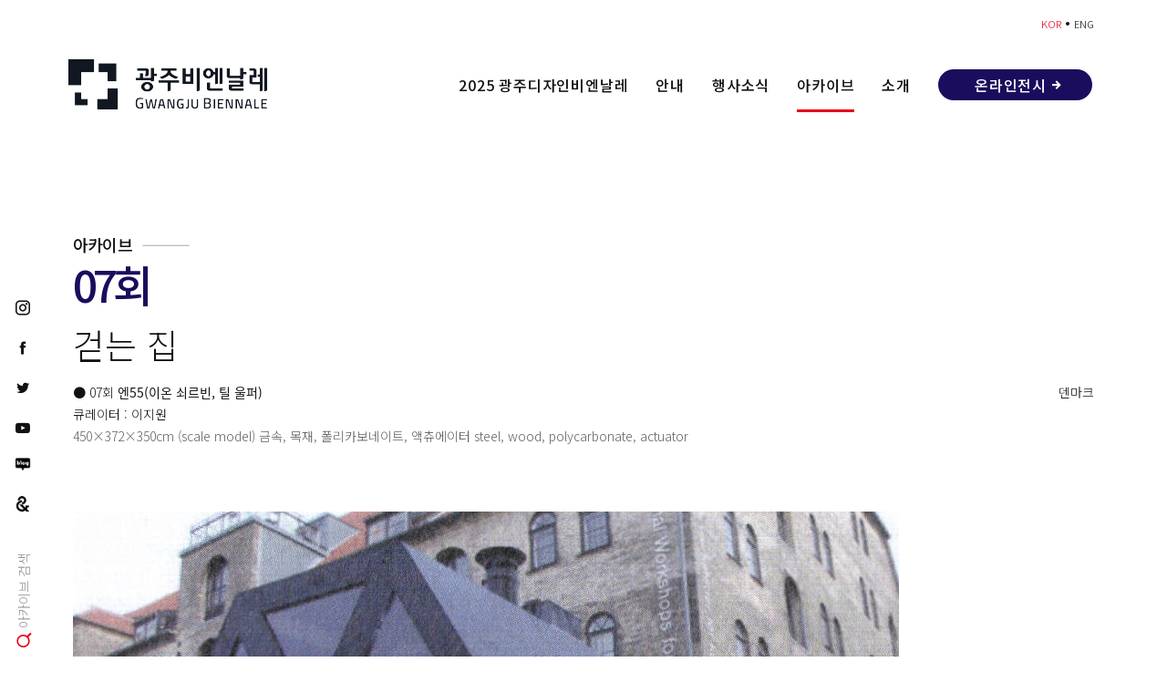

--- FILE ---
content_type: text/html; charset=UTF-8
request_url: https://gdb.or.kr/gallery/archive/view/3926?back=/archive/7th/list/1/page_1
body_size: 16605
content:
<!doctype html>
<html lang="ko">
    <head>
	<!-- Google tag (gtag.js) -->
	<script async src="https://www.googletagmanager.com/gtag/js?id=G-P88CSD0DXC"></script>
	<script>
	  window.dataLayer = window.dataLayer || [];
	  function gtag(){dataLayer.push(arguments);}
	  gtag('js', new Date());

	  gtag('config', 'G-P88CSD0DXC');
	</script>
        <meta charset="utf-8">
        <meta name="viewport" content="width=device-width, initial-scale=1, shrink-to-fit=no">
        <meta name="description" content="2026광주디자인비엔날레 아카이브 디자인 전시 행사 작품 07회 엔55(이온 쇠르빈, 틸 울퍼) 덴마크">
        <meta name="keywords" content="2025광주디자인비엔날레,2025GwangjuDesignBiennale,전시,일정,디자인비엔날레,광주디자인비엔날레,2025,걷는,집,엔55(이온,쇠르빈,,틸,울퍼),덴마크">
        
        <meta property="og:type" content="website">
        <meta property="og:title" content="걷는 집 | 광주디자인비엔날레">
        <meta property="og:description" content="2026광주디자인비엔날레 아카이브 디자인 전시 행사 작품 07회 07회 엔55(이온 쇠르빈, 틸 울퍼) 덴마크">
        <meta property="og:image" content="https://gdb.or.kr/logo/share_og.png" />
        <meta property="og:url" content="https://gdb.or.kr" />
        <meta name="robots" content="index" />
        <meta name="naver-site-verification" content="5b9e15ccadb2c9069d681c851efa7d5f37956bb9">
        <meta name="google-site-verification" content="yhc_9SAhQTKKf3E10_WlTs1Fk2t_ZZNY0j19xNojNUc">
        <link href="https://gdb.or.kr/gallery/archive/view/3926?back=/archive/7th/list/1/page_1" rel="canonical">
        <link href="https://gdb.or.kr/favicon.ico" rel="shortcut icon" /><link href="https://gdb.or.kr/favicon.png" rel="shortcut icon" />
    <link rel="apple-touch-icon-precomposed" sizes="57x57" href="/favicon/apple-touch-icon-57x57.png" />
    <link rel="apple-touch-icon-precomposed" sizes="114x114" href="/favicon/apple-touch-icon-114x114.png" />
    <link rel="apple-touch-icon-precomposed" sizes="72x72" href="/favicon/apple-touch-icon-72x72.png" />
    <link rel="apple-touch-icon-precomposed" sizes="144x144" href="/favicon/apple-touch-icon-144x144.png" />
    <link rel="apple-touch-icon-precomposed" sizes="60x60" href="/favicon/apple-touch-icon-60x60.png" />
    <link rel="apple-touch-icon-precomposed" sizes="120x120" href="/favicon/apple-touch-icon-120x120.png" />
    <link rel="apple-touch-icon-precomposed" sizes="76x76" href="/favicon/apple-touch-icon-76x76.png" />
    <link rel="apple-touch-icon-precomposed" sizes="152x152" href="/favicon/apple-touch-icon-152x152.png" />
    <link rel="icon" type="image/png" href="/favicon/favicon-196x196.png" sizes="196x196" />
    <link rel="icon" type="image/png" href="/favicon/favicon-96x96.png" sizes="96x96" />
    <link rel="icon" type="image/png" href="/favicon/favicon-32x32.png" sizes="32x32" />
    <link rel="icon" type="image/png" href="/favicon/favicon-16x16.png" sizes="16x16" />
    <link rel="icon" type="image/png" href="/favicon/favicon-128.png" sizes="128x128" />
    <meta name="application-name" content="광주디자인비엔날레"/>
    <meta name="msapplication-TileColor" content="#FFFFFF" />
    <meta name="msapplication-TileImage" content="/favicon/mstile-144x144.png" />
    <meta name="msapplication-square70x70logo" content="/favicon/mstile-70x70.png" />
    <meta name="msapplication-square150x150logo" content="/favicon/mstile-150x150.png" />
    <meta name="msapplication-wide310x150logo" content="/favicon/mstile-310x150.png" />
    <meta name="msapplication-square310x310logo" content="/favicon/mstile-310x310.png" />

        <title>걷는 집 | 광주디자인비엔날레</title>
        
        <link rel="stylesheet" href="/dist/css/base.min.css" />
<link rel="stylesheet" href="/theme/dist/bootstrap/5/css/bootstrap.min.css?ver=01230109">
<link rel="stylesheet" href="https://cdn.jsdelivr.net/npm/bootstrap-icons@1.5.0/font/bootstrap-icons.css?ver=01230109">
<link rel="stylesheet" href="/dist/theme/style/default">
<link rel="stylesheet" href="/theme/dist/css/popup.min.css?ver=01230109">
        
        
        
        
        <link rel="alternate" type="application/rss+xml" href="https://gdb.or.kr/rss" title="걷는 집 | 광주디자인비엔날레" />
        <script src="/theme/dist/jquery/jquery-3.6.0.min.js?ver=01230109"></script>
        <script src="/theme/dist/jquery/jquery-migrate-3.3.2.min.js?ver=01230109"></script>
        <script src="//cdn.jsdelivr.net/npm/lazyload@2.0.0-rc.2/lazyload.js?ver=01230109"></script>
        <script>var gbdomain = '';</script>
        <!-- anti-flicker snippet (recommended)  -->
        <style>.async-hide { opacity: 0 !important} </style>
        <script>(function(a,s,y,n,c,h,i,d,e){s.className+=' '+y;h.start=1*new Date;
        h.end=i=function(){s.className=s.className.replace(RegExp(' ?'+y),'')};
        (a[n]=a[n]||[]).hide=h;setTimeout(function(){i();h.end=null},c);h.timeout=c;
        })(window,document.documentElement,'async-hide','dataLayer',100,
        {'CONTAINER_ID':true});</script>
    </head>
    <body bgproperties="fixed">


<div id="wapper">
<!-- d-day count -->
<!-- end d-day count -->

<!-- Languages -->
<div class="top-bar">
    <div class="container-lg container-xl container-xxl">
        <div class="row">
            <div class="col-12 text-end text-right">
                <p><a class="btn-lanlink active" href="#kr">KOR</a><span>&nbsp;•&nbsp;</span><a href="#en" class="btn-lanlink">ENG</a> <!-- a title="온라인샵" href="https://shallwe.shop/Biennale" target="_blank"><i class="icofont-shopping-cart"></i> 온라인샵</a --></p>
            </div>
        </div>
    </div>
</div>
<!-- end Languages -->

<!-- Header -->
<header id="header">
    <div class="container-lg container-xl container-xxl d-flex flex-row justify-content-between">
        <a href="https://gdb.or.kr/index.php" class=" navbar-brand"><img src="/logo/logo.png"   alt="광주디자인비엔날레"></a> 

<nav class="align-self-end nav-menu d-none d-lg-block">
  <ul>
    <li class="nav-item drop-down">
      <a href="/content/intro" class="nav-link">2025 광주디자인비엔날레</a>
      <div class="submenu">
        <div class="container-lg container-xl container-xxl">
          <div class="row">
            <div class="d-flex col-lg-3"></div>
            <div class="col-lg-8">
              <h4>2025 광주디자인비엔날레</h4>
              <ul class="d-flex flex-wrap">
                <li><a href="/content/intro" class="">소개</a></li>
                <li><a href="/content/theme" class="">주제</a></li>
                <li><a href="/content/exhibitionHall" class="">전시관 소개</a></li>
                <li><a href="/content/Curator" class="">전시 기획자</a></li>
                <li><a href="/content/sponsor" class="">후원사</a></li>
              </ul>
            </div>
          </div>
        </div>
      </div>
    </li>
    <li class="nav-item drop-down">
      <a href="/content/ticket" class="nav-link">안내</a>
      <div class="submenu">
        <div class="container-lg container-xl container-xxl">
          <div class="row">
            <div class="d-flex col-lg-3"></div>
            <div class="col-lg-8">
              <h4>안내</h4>
              <ul class="d-flex flex-wrap">
                <li><a href="/content/ticket" class="">입장권</a></li>
                <li><a href="/content/guide" class="">관람시간</a></li>
                <li><a href="/content/map" class="">오시는 길</a></li>
              </ul>
            </div>
          </div>
        </div>
      </div>
    </li>
    <li class="nav-item drop-down">
      <a href="/board/news" class="nav-link">행사소식</a>
      <div class="submenu">
        <div class="container-lg container-xl container-xxl">
          <div class="row">
            <div class="d-flex col-lg-3"></div>
            <div class="col-lg-8">
              <h4>행사소식</h4>
              <ul class="d-flex flex-wrap">
                <li><a href="/board/news" class="">뉴스</a></li>
                <li><a href="/board/notice" class="">공지사항</a></li>
              </ul>
            </div>
          </div>
        </div>
      </div>
    </li>
    <li class="nav-item drop-down active">
      <a href="/archive/10th" class="nav-link">아카이브</a>
      <div class="submenu">
        <div class="container-lg container-xl container-xxl">
          <div class="row">
            <div class="d-flex col-lg-3"></div>
            <div class="col-lg-8">
              <h4>아카이브</h4>
              <ul class="d-flex flex-wrap">
                <li><a href="/archive/all" class="">전체</a></li>
                <li><a href="/archive/10th" class="">10회</a></li>
                <li><a href="/archive/9th" class="">9회</a></li>
                <li><a href="/archive/8th" class="">8회</a></li>
                <li><a href="/archive/7th" class="">7회</a></li>
                <li><a href="/archive/6th" class="">6회</a></li>
                <li><a href="/archive/5th" class="">5회</a></li>
                <li><a href="/archive/4th" class="">4회</a></li>
                <li><a href="/archive/3rd" class="">3회</a></li>
                <li><a href="/archive/2nd" class="">2회</a></li>
                <li><a href="/archive/1st" class="">1회</a></li>
              </ul>
            </div>
          </div>
        </div>
      </div>
    </li>
    <li class="nav-item drop-down">
      <a href="/content/gdb" class="nav-link">소개</a>
      <div class="submenu">
        <div class="container-lg container-xl container-xxl">
          <div class="row">
            <div class="d-flex col-lg-3"></div>
            <div class="col-lg-8">
              <h4>소개</h4>
              <ul class="d-flex flex-wrap">
                <li><a href="/content/gdb" class="">광주디자인<br>비엔날레</a></li>
                <li><a href="/content/logo" class="">로고</a></li>
                <li><a href="/content/partnership" class="">파트너십</a></li>
                <li><a href="/content/center" class="">광주비엔날레<br> 재단</a></li>
              </ul>
            </div>
          </div>
        </div>
      </div>
    </li>
    <li class="nav-item drop-down">
      <a href="/content/online" class="nav-link">온라인전시</a>
      <div class="submenu">
        <div class="container-lg container-xl container-xxl">
          <div class="row">
            <div class="d-flex col-lg-3"></div>
            <div class="col-lg-8">
              <h4>온라인전시</h4>
              <ul class="d-flex flex-wrap">
                <li><a href="/content/online"_blank class="">광주디자인<br>비엔날레</a></li>
              </ul>
            </div>
          </div>
        </div>
      </div>
    </li>
  </ul>
</nav>
    </div>
</header>
    <main>
<section class="container-md">
	<div class="sub-main">
		<div class="sub-lside">
			<div class="sub-sticky">
				<h4>아카이브</h4>
				<h1 class="hyphenate">07회</h1>
			</div> 
		</div>
		<div class="sub-container">
			<!-- Header -->
			<h2>걷는 집</h2>

			<div class="card mb-3">
				<div class="card-body p-0">
					<div class="d-flex align-items-center justify-content-between">
						<small><span class="times">● 07회</span> <strong>엔55(이온 쇠르빈, 틸 울퍼)</strong></small>
						<small class="nation">덴마크</small>
					</div>
					<small>큐레이터 : 이지원</small>
					<p><small>450×372×350cm (scale model) 금속, 목재, 폴리카보네이트, 액츄에이터 steel, wood, polycarbonate, actuator</small></p>
				</div>
			</div>

			<!-- body -->
			<div class="my-2">
				<img class="img-fluid lazyload" data-src="/data/archive/7/walking_house.jpg" alt="">
			</div>

			<p class="text-center mt-5"><a href="/archive/7th/list/1?page=1" class="btn btn-dark py-3 px-4 text-white">다른 작품보기</a></p>

		</div>
	</div>
</div>
<script>lazyload();</script>
    </main>
<!-- Aside -->
<aside>
	<div class="d-flex">
        <a title="인스타그램" href="https://www.instagram.com/gwangjubiennale/" target="_blank"><i class="icofont-instagram"></i></a>
        <a title="페이스북" href="https://www.facebook.com/gwangjudesignbiennale/" target="_blank"><i class="icofont-facebook"></i></a>
        <a title="트위터" href="https://x.com/gwangjubiennale" target="_blank"><i class="icofont-twitter"></i></a>
        <a title="유튜브" href="https://www.youtube.com/@gwangjubiennalefoundation" target="_blank"><i class="icofont-youtube-play"></i></a>
        <a title="네이버블로그" href="https://blog.naver.com/biennale2018" target="_blank" class='naverBlog'><i class='icofont-naver-blog'></i></a>
        <a title="구글 아트 앤 컬쳐" href="https://artsandculture.google.com/partner/gwangju-design-center-foundation" target="_blank"><img src="/theme/skin/default/kr/img/google_arts.png" width="18" alt="구글 아트 앤 컬쳐"></a>
		<a href="#" class="search" title="아카이브 검색"><i class="icofont-search-1"></i><span>아카이브 검색</span></a>
	</div>
</aside>
<style>
aside > div a.naverBlog{display: flex;  align-items: center; justify-content: center;}
aside > div a.naverBlog i.icofont-naver-blog{display:block; width:18px;height:18px;background: url('/theme/skin/default/kr/img/naver-blog.png') no-repeat center center / cover; }
@media (max-width: 769px){
    aside > div a.naverBlog{align-items: flex-end; }
    aside > div a.naverBlog i.icofont-naver-blog{width:24px;height:24px;position: relative;top: -4px;}
}
</style>
<!-- end Aside -->

<div class="footer-text-event d-block border-top text-center px-3">
    <p class="mb-0"><img src="/theme/skin/default/kr/img/meet_footer.png" alt="meet design" class="img-fluid" /></p>
</div>

<!-- Footer -->
<footer class="pt-2 pb-5">
    <!-- Footer Links -->
    <nav class="footer-menu">
    <div class="container">
        <div class="scroll-wrap">
            <ul class="nav justify-content-center menu-area">
                <li class="nav-item"><a href="/content/privacy" class="animsition-link nav-link">개인정보보호정책</a></li>
                <li class="nav-item"><a href="/content/emailrefusal" class="animsition-link nav-link">이메일 무단수집거부</a></li>
            </ul>
        </div>
    </div>
</nav>
    <!-- Footer Links -->
	<!-- Copyright -->
	<div class="footer-copyright text-center">
        <address class="list-inline text-secondary mb-0">
            <div class="list-inline-item"><strong class="mr-2 me-2"></strong>(우)61104 광주광역시 북구 비엔날레로 115</div>
        </address>
        <div class="list-inline-item zzzz">
            Copyright(c)
            <strong class="text-uppercase">GWANGJU BIENNALE FOUNDATION.</strong> All rights reserved.
        </div>
    </div>
	<!-- Copyright -->
</footer>
<!-- end Footer -->

<a href="#top" id="btn-top">
    <i class="bi bi-arrow-up-square-fill"></i>
</a>
</div>
    <div id="ajax_indicator" class="spinner-box position-fixed top-50 start-50 translate-middle d-none">
        <div class="spinner-border" role="status">
            <span class="visually-hidden sr-only">Loading...</span>
        </div>
    </div>
    
    
    
    
    
    
    
    
    
    
    
  <script src="/theme/dist/bootstrap/5/js/bootstrap.bundle.min.js?ver=01230109"></script>
<script src="/theme/plugin/bootstrap-darkmode-master/theme.js?ver=01230109"></script>
<script src="/theme/dist/jquery-validation/dist/jquery.validate.min.js?ver=01230109"></script>
<script src="/theme/dist/jquery-validation/dist/localization/messages_ko.min.js?ver=01230109"></script>
<script src="//cdnjs.cloudflare.com/ajax/libs/jquery.lazy/1.7.9/jquery.lazy.min.js?ver=01230109"></script>
<script src="/theme/dist/js/common.js?ver=01230109"></script>
<script src="/theme/dist/js/modal.js?ver=01230109"></script>
<script src="/theme/dist/js/event.js?ver=01230109"></script>
<script src="/theme/dist/js/cookie.js?ver=01230109"></script>
<script src="/theme/dist/js/popup.js?ver=01230109"></script>
<script src="/dist/theme/js/common?ver=01230109"></script>
</body>
</html>

--- FILE ---
content_type: text/css
request_url: https://gdb.or.kr/dist/css/base.min.css
body_size: 3280
content:
@font-face{font-family:'Noto Sans KR';font-style:normal;font-weight:100;src:url(//fonts.gstatic.com/ea/notosanskr/v2/NotoSansKR-Thin.woff2) format("woff2"),url(//fonts.gstatic.com/ea/notosanskr/v2/NotoSansKR-Thin.woff) format("woff"),url(//fonts.gstatic.com/ea/notosanskr/v2/NotoSansKR-Thin.otf) format("opentype")}@font-face{font-family:'Noto Sans KR';font-style:normal;font-weight:300;src:url(//fonts.gstatic.com/ea/notosanskr/v2/NotoSansKR-Light.woff2) format("woff2"),url(//fonts.gstatic.com/ea/notosanskr/v2/NotoSansKR-Light.woff) format("woff"),url(//fonts.gstatic.com/ea/notosanskr/v2/NotoSansKR-Light.otf) format("opentype")}@font-face{font-family:'Noto Sans KR';font-style:normal;font-weight:400;src:url(//fonts.gstatic.com/ea/notosanskr/v2/NotoSansKR-Regular.woff2) format("woff2"),url(//fonts.gstatic.com/ea/notosanskr/v2/NotoSansKR-Regular.woff) format("woff"),url(//fonts.gstatic.com/ea/notosanskr/v2/NotoSansKR-Regular.otf) format("opentype")}@font-face{font-family:'Noto Sans KR';font-style:normal;font-weight:500;src:url(//fonts.gstatic.com/ea/notosanskr/v2/NotoSansKR-Medium.woff2) format("woff2"),url(//fonts.gstatic.com/ea/notosanskr/v2/NotoSansKR-Medium.woff) format("woff"),url(//fonts.gstatic.com/ea/notosanskr/v2/NotoSansKR-Medium.otf) format("opentype")}@font-face{font-family:'Noto Sans KR';font-style:normal;font-weight:700;src:url(//fonts.gstatic.com/ea/notosanskr/v2/NotoSansKR-Bold.woff2) format("woff2"),url(//fonts.gstatic.com/ea/notosanskr/v2/NotoSansKR-Bold.woff) format("woff"),url(//fonts.gstatic.com/ea/notosanskr/v2/NotoSansKR-Bold.otf) format("opentype")}@font-face{font-family:'Noto Sans KR';font-style:normal;font-weight:900;src:url(//fonts.gstatic.com/ea/notosanskr/v2/NotoSansKR-Black.woff2) format("woff2"),url(//fonts.gstatic.com/ea/notosanskr/v2/NotoSansKR-Black.woff) format("woff"),url(//fonts.gstatic.com/ea/notosanskr/v2/NotoSansKR-Black.otf) format("opentype")}h1,h2,h3,h4,h5,h6,input,textarea,select,a,p,dt,dd,legend{font-family:'Noto Sans KR', sans-serif !important}*{word-break:keep-all !important}.btn-link{text-decoration:none !important}.input-group em.error{-webkit-box-ordinal-group:10 !important;-ms-flex-order:9 !important;order:9 !important}.fullscreen{border-radius:0 !important;border:none !important}.fullscreen .note-editable{background:white !important}.fullscreen .note-toolbar{border-radius:0 !important}span.note-icon-caret{display:none !important}.note-editor .note-toolbar .note-color .dropdown-toggle,.note-popover .popover-content .note-color .dropdown-toggle{width:auto !important}.note-dropdown-menu{max-height:200px;overflow-y:auto}.note-editor .note-toolbar .note-para .note-dropdown-menu,.note-popover .popover-content .note-para .note-dropdown-menu{min-width:248px !important}.note-color .dropdown-toggle{font-size:15px}.note-color .note-dropdown-menu{min-width:360px !important}.dropdown-style,.dropdown-fontname{min-width:208px !important}.iframe-map{width:100%;min-height:300px}.text-rows2{display:inline-block;white-space:nowrap;overflow:hidden;text-overflow:ellipsis;white-space:normal;line-height:1.5rem;height:3rem}.text-rows3{display:inline-block;white-space:nowrap;overflow:hidden;text-overflow:ellipsis;white-space:normal;line-height:1.5rem;height:4.5rem}.fs-4rem{font-size:4rem !important}


--- FILE ---
content_type: text/css; charset=UTF-8
request_url: https://gdb.or.kr/dist/theme/style/default
body_size: 18864
content:
@charset "UTF-8";@import url("https://fonts.googleapis.com/css2?family=Noto+Sans+KR:wght@100;300;500;700;900&display=swap");@import url("/theme/skin/default/kr/dist/fonts/icofont.min.css");@import url("https://fonts.googleapis.com/css2?family=Saira+Extra+Condensed:wght@600&display=swap");.container,.container-fluid,.container-lg,.container-md,.container-sm,.container-xl,.container-xxl{padding-right:0;padding-left:0}body{font-family:"Noto Sans KR",sans-serif !important;color:#111111;font-weight:300;word-break:keep-all;overflow-x:hidden}main{margin-top:96px;margin-bottom:96px;overflow:hidden}aside{position:fixed;top:301px;left:0;z-index:99;max-width:50px;background:rgba(255,255,255,0.3)}aside::before{content:"";display:block;margin-bottom:10px;width:100%;height:3px}footer{border-top:0.05rem solid #c4c4c4}footer .footer-menu{font-size:0.95rem;font-weight:300}footer .footer-menu a{color:#2b2b2b}footer .list-inline-item{font-size:0.8rem;font-weight:300}a{color:#E50019;text-decoration:none}a:hover{color:#ff7f8d}a.google-art-btn[href^=http]::after{content:"\ef1f";font-family:IcoFont;padding-left:5px}.text-primary{color:#fa5e80 !important}.modal .modal-body .close{position:absolute;right:15px;width:44px;height:44px;background-color:#fff;opacity:0.9;border:none;font-size:2rem;padding:0;z-index:9999}.footer-text-event{padding-top:50px;padding-bottom:50px}.footer-text-event p{font-size:4rem;letter-spacing:-0.05rem;font-weight:900}.footer-text-event p img.img-fluid{width:250px}.dropdown-item.active,.dropdown-item:active{background-color:transparent}.dropdown-item:focus,.dropdown-item:hover{background-color:transparent}h1,h2,h3,h4,h5,h6{font-family:"Noto Sans KR",sans-serif}.container h2{font-size:1.2rem}.container p{font-size:1rem;font-weight:300}.hr-line-short{width:80px;height:0;border:0;border-bottom:3px solid #E50019}.hr-line-50{width:50%;height:0;border:0;border-bottom:3px solid #E50019}.hr-line{margin-top:0;width:100%;height:0;border:0;border-bottom:3px solid #2b2b2b !important;opacity:1}.btn,.form-select,.form-control{border-radius:0}.btn-primary{background-color:#E50019;border-color:#E50019}.btn-primary:hover{background:#ff1932;border-color:#ff1932}.blockquote{position:relative;background:#f9f9f9;padding:1.2em 20px 1.2em 20px;line-height:1.6;font-size:0.9rem}.blockquote.blockquote-greeting{padding:1.2em 30px 1.2em 80px}.blockquote.blockquote-greeting::before{content:"\efcd";font-family:IcoFont;font-size:3em;color:#e0e0e0;position:absolute;top:-10px;left:5px}.blockquote.blockquote-greeting h2{color:#5e5e5e}.blockquote.blockquote-greeting h3{color:#E50019 !important}.blockquote.blockquote-greeting span{color:#ff1932}dt{font-weight:400}.text-purple{color:#1a0d5d !important}.bg-purple{background-color:#1a0d5d !important}.table-style th{background-color:#f9f9f9;border-bottom-width:1px}.table-style th,.table-style td{text-align:center;font-weight:300;vertical-align:middle}.table-style ul{list-style:url(/theme/skin/default/dist/img/dash.svg);margin-bottom:0}.btn-link{color:#919191}.btn-link:hover{color:#EC1C24}.link-logo-wrap{}.link-logo-wrap a.btn-link-logo{display:inline-flex;border:3px solid #101820;padding:15px 30px;border-radius:15px}.link-logo-wrap a.btn-link-logo .link-logo-w{display:none}.link-logo-wrap a.btn-link-logo:hover{background:#101820}.link-logo-wrap a.btn-link-logo:hover .link-logo{display:none}.link-logo-wrap a.btn-link-logo:hover .link-logo-w{display:block}.contents h3{color:#c4c4c4}.contents h4{text-align:left;font-size:1.2rem}.contents h4::before{display:block;margin-bottom:10px;content:"";width:100%;border-bottom:3px solid #E50019}.contents h5{text-align:left;font-size:1rem;color:#5e5e5e}.contents h5::before{display:block;margin-bottom:10px;content:"";width:100%;border-bottom:1px solid #c4c4c4}.contents h5.banner{text-align:center;font-size:2.4rem;color:#fff;text-shadow:0px 0px 20px #111;letter-spacing:0.1rem}.contents h5.banner::before{display:none;content:"";border-bottom:none}.contents .carousel-caption{bottom:60px}.top-bar{position:relative;z-index:998;padding-top:12px;padding-bottom:12px;font-weight:300}.top-bar p{padding:0 10px}.top-bar a{color:#111;font-size:0.7rem}.top-bar a:hover,.top-bar a.active{color:#E50019}#header{position:relative;z-index:998;background:#fff;height:64px;padding:0;width:100%}#header > div{height:64px;padding:0;align-items:center}#header .navbar-brand{margin:0 3rem 0.5rem 5px;padding:0}#header .navbar-brand img{}#header.header-scrolled,#header.header-inner-pages{position:fixed;top:0;right:0;left:0;z-index:1030;height:64px;background:rgba(255,255,255,0.9);animation:fadeInDown 0.5s}@keyframes fadeInDown{from{opacity:0;transform:translate3d(0,-100%,0)}to{opacity:1;transform:translate3d(0,0,0)}}.nav-menu ul{margin:0;padding:0;list-style:none}.nav-menu ul a{display:block;position:relative;color:#111111;transition:0.3s;font-size:16px;text-transform:uppercase;font-weight:500;padding:0;letter-spacing:0.05rem}.nav-menu ul a br{display:none}.nav-menu ul > li.nav-item.drop-down:last-child{padding-top:13px}.nav-menu ul > li.nav-item.drop-down:last-child a.nav-link{border-radius:17px;background-color:#1a0d5d;color:#fff;padding:5px 50px 5px 40px}.nav-menu ul > li.nav-item.drop-down:last-child a.nav-link:after{content:"\ea5d";font-family:IcoFont;position:absolute;right:30px}.nav-menu ul > li.nav-item.drop-down:last-child > a.nav-link:before{background-color:#fff}.nav-menu > ul{display:flex}.nav-menu > ul > li{white-space:nowrap;padding:18px 12px 18px 18px}.nav-menu > ul > li > a:before{content:"";position:absolute;width:100%;height:3px;bottom:-18px;left:0;background-color:#E50019;visibility:hidden;width:0px;transition:all 0.3s ease-in-out 0s}.nav-menu > ul > li .out-link::after{content:"\ef1f";font-family:IcoFont;padding-left:5px}.header-scrolled .nav-menu ul > li.nav-item.drop-down:last-child a.nav-link{border-radius:17px}.nav-menu a:hover:before,.nav-menu li:hover > a:before,.nav-menu .active > a:before{visibility:visible;width:100%}.nav-menu a:hover,.nav-menu .active > a,.nav-menu li:hover > a{color:#111111}.nav-menu .drop-down > div{position:absolute;left:0;right:0;top:calc(100% - 0px);z-index:99;opacity:0;visibility:hidden;background:rgba(255,255,255,0.9);height:128px;transition:all 0.3s;box-shadow:0px 10px 10px rgba(127,137,161,0.2);border-bottom:0.05rem solid #E50019}.nav-menu .drop-down > div div a{padding:5px 20px;font-size:14px;font-weight:300;text-transform:none;color:#111111}.nav-menu .drop-down > div div a.active{color:#1a0d5d}.nav-menu .drop-down > div div h4{font-weight:700}.nav-menu .drop-down > div div h4::before{content:"/";font-weight:300;font-size:1.5em;margin-right:6px;color:#E50019}.nav-menu .drop-down:hover > div{opacity:1;top:100%;visibility:visible;min-height:128px;padding-top:18px}.nav-menu .drop-down div a:hover,.nav-menu .drop-down div .active > a,.nav-menu .drop-down div li:hover > a{color:#E50019}.mobile-nav-toggle{height:44px;border:0;background:#E50019;font-size:24px;transition:all 0.4s;outline:none !important;line-height:1.6rem;cursor:pointer;text-align:right;padding:6px 10px;margin:15px 15px 5px 0}.mobile-nav-toggle i{color:#fff}.mobile-nav{position:fixed;top:89px;right:15px;bottom:15px;left:15px;z-index:10000;overflow-y:auto;background:#fff;transition:ease-in-out 0.2s;opacity:0;visibility:hidden;padding:10px 0}.mobile-nav *{margin:0;padding:0;list-style:none}.mobile-nav h4{padding-left:24px}.mobile-nav h4::before{content:"/";padding-right:5px;color:#E50019}.mobile-nav a{display:block;position:relative;color:#111111;padding:10px 20px;font-weight:500;outline:none}.mobile-nav .drop-down > a{padding-right:35px}.mobile-nav .drop-down > a:after{content:"\ea99";font-family:IcoFont;padding-left:10px;position:absolute;right:15px}.mobile-nav .out-link::after{content:"\ef1f";font-family:IcoFont;padding-left:5px}.mobile-nav-active .mobile-nav-toggle{position:fixed;right:0;top:30px;z-index:9998}.header-scrolled .mobile-nav-toggle,.d-day-event .mobile-nav-toggle{top:0}.header-scrolled .mobile-nav,.d-day-event .mobile-nav{top:59px}.mobile-nav a:hover,.mobile-nav .active > a,.mobile-nav li:hover > a{color:#E50019;text-decoration:none}.mobile-nav .drop-down.active > a:after{content:"\eaa1"}.mobile-nav .drop-down > div{display:none;overflow:hidden;background-color:#f9f9f9}.mobile-nav .drop-down > div > div:first-child{width:100%;margin-bottom:10px;overflow:hidden}.mobile-nav .drop-down > div > div:first-child h4{margin-top:15px}.mobile-nav .drop-down > div > div:first-child img{width:100%}.mobile-nav .drop-down ul{display:inline-block !important}.mobile-nav .drop-down ul li{padding-left:20px}.mobile-nav .drop-down ul li a{font-weight:300}.mobile-nav-overly{width:100%;height:100%;z-index:9997;top:0;left:0;position:fixed;background:rgba(4,7,9,0.6);overflow:hidden;display:none;transition:ease-in-out 0.2s}.mobile-nav-active .mobile-nav{opacity:1;visibility:visible}.mobile-nav-active .mobile-nav-toggle i{color:#fff}.google-art-btn{background:#E50019;color:#fff;border-radius:0px;padding:11px 128px 12px 37px;white-space:nowrap;font-size:16px;display:inline-block;border:0px}.google-art-btn:hover{background:#ff1932;color:#fff}.card{border:none}.card:hover{background-color:#f9f9f9;transition:all 0.5s}.card img{border-radius:0}.card h5{color:#111}.card p{font-size:1rem;font-weight:300;color:#5e5e5e;height:64px;overflow-y:hidden}.card .card-footer{padding:0;border:none;background-color:transparent}.card .card-footer span{font-size:2rem;color:#E50019}.news-n-issue h3,.information h3{color:#5e5e5e;font-size:1.5rem}.information .card-title:before{display:block;font-family:IcoFont;font-size:2rem;background-color:#ff1932;width:48px;height:48px;text-align:center;color:#fff;border-radius:50%;margin:0 auto 24px;line-height:48px}.information .card-1:before{content:"\f00f"}.information .card-2:before{content:"\ef50"}.information .card-3:before{content:"\ec4a"}.movie .img-mov{height:480px;background:url(/theme/skin/default/kr/img/mov.png) no-repeat center center;background-size:cover}.movie .img-mov a{display:block;width:84px;height:84px;border:none;border-radius:50% 50%;background-color:#E50019;color:#fff;text-align:center;font-size:2.5rem;line-height:5rem;transition:all 0.5s}.movie .img-mov a:hover{background-color:#ff1932}.sub-nav ul li.list-group-item{padding:0.4rem 1.25rem;border-color:#5e5e5e;border-radius:0 !important;background-color:#f9f9f9}.sub-nav ul li.list-group-item.active{background-color:#5e5e5e !important;color:#2b2b2b}.sub-nav ul li.list-group-item.active a{color:#fff}.sub-nav ul li.list-group-item:hover{background-color:#e0e0e0;transition:all 0.5s}.sub-nav ul li.list-group-item a{color:#5e5e5e}aside > div{text-align:center;flex-direction:column !important}aside > div a{padding:10px;font-size:1rem;font-weight:300;color:#111}aside > div .search{margin-top:100px;transform:rotate(-90deg);white-space:nowrap}aside > div .search i{color:#E50019}aside > div .search span{padding-left:5px;color:#919191;font-size:0.9rem}.breadcrumbs{margin-top:30px}.breadcrumbs .breadcrumb-item .btn-link{padding:0;font-size:14px;color:#2b2b2b;box-shadow:none;outline:none;text-align:left}.breadcrumbs .breadcrumb-item::before{font-size:14px;padding-top:3px}.breadcrumbs .breadcrumb-item:last-child .btn-link{color:#1a0d5d}.breadcrumbs .out-link::after{content:"\ef1f";font-family:IcoFont;position:absolute;right:10px}.breadcrumbs .breadcrumb-item:last-child .btn-link br,.dropdown-item br{display:none}.sub-main{display:flex;padding:0 10px}.sub-main .sub-lside{width:266px;margin-right:40px;padding-top:34px}.sub-main .sub-lside h4{font-size:18px;letter-spacing:-0.05rem}.sub-main .sub-lside h4::after{content:"———";color:#919191;padding-left:10px}.sub-main .sub-lside h1{font-size:48px;text-transform:uppercase;color:#1a0d5d;letter-spacing:-0.3rem;line-height:100%}.sub-main .sub-lside .hyphenate{-webkit-hyphens:auto;hyphens:auto;word-break:break-word !important}.sub-main .sub-container{width:100%;margin-left:auto;margin-right:0}.sub-main .sub-container h2{font-size:38px;font-weight:300;margin-top:20px;margin-bottom:20px}.sub-main .sub-container h3{font-size:18px;margin-top:15px;margin-bottom:15px}.sub-main .sub-container h3.title::before{content:"\effc";font-family:IcoFont;padding-right:5px}.sub-main .sub-container h4{font-size:18px;margin-bottom:14px;padding-top:15px}.sub-main .sub-container ul.list{list-style:none;padding-left:0}.sub-main .sub-container ul.list li{line-height:140%;margin-bottom:10px;position:relative;padding-left:25px}.sub-main .sub-container ul.list li:before{content:'';display:block;width:10px;height:1px;background:#000;position:absolute;left:7px;top:11px}.nav-tab-bar{margin-bottom:30px;border-bottom:solid 1px #919191}.nav-tab-bar .row{padding:0}.nav-tab-bar .row .col .nav-link{color:#2b2b2b;border-top:solid 1px #919191;text-align:center;height:44px}.nav-tab-bar .row .col .nav-link.active{font-weight:500;color:#EC1C24}.nav-tab-bar .row .col .nav-link br{display:none}.nav-tab-bar .row .col .out-link::after{content:"\ef1f";font-family:IcoFont;padding-left:5px}#btn-top{position:fixed;bottom:0;right:15px;display:none;color:#EC1C24;opacity:0.5;padding-bottom:15px;font-size:2.5em}.jumbotron{min-height:500px;padding-top:100px}.page-item .page-link{color:#1a0d5d}.page-item:first-child .page-link{border-top-left-radius:19px;border-bottom-left-radius:19px;padding-left:20px}.page-item:last-child .page-link{border-top-right-radius:19px;border-bottom-right-radius:19px;padding-right:20px}.page-item.active .page-link{background-color:#EC1C24;border-color:#EC1C24}#dday{background:#1a0d5d url(/theme/skin/default/kr/img/dday_bg.png) no-repeat right;background-size:contain}#dday .container .d-flex{height:100px}#dday .container .d-flex > div:nth-child(1) img{width:270px}#dday .container .d-flex > div:nth-child(3) img:first-child{width:156px;margin-right:50px}#dday .container .d-flex > div:nth-child(3) img:last-child{width:234px}#dday .container .d-flex > div .count-title{color:#9894af !important}@media (min-width:1361px){.sub-sticky,.sticky-bar{width:266px;position:relative}.sub-sticky.fixed{position:fixed}.breadcrumb{display:block}.breadcrumb .breadcrumb-item{padding-left:0}.breadcrumb .breadcrumb-item + .breadcrumb-item::before{content:"";padding-right:0}}@media (max-width:1399.98px){#dday .container .d-flex > div:nth-child(1) img{width:230px}#dday .container .d-flex > div:nth-child(3) img:first-child{width:136px;margin-right:50px}#dday .container .d-flex > div:nth-child(3) img:last-child{width:214px}}@media (max-width:1360px){.sub-main{display:block}.sub-main .sub-lside{width:100%;margin-right:0}.sub-main .sub-container{margin-left:auto;margin-right:0}.sub-main .sub-lside h1.hyphenate br,.breadcrumbs .breadcrumb-item:last-child .btn-link br,.dropdown-item br{display:none}}@media (max-width:1199.98px){#dday .container .d-flex > div{flex:none}#dday .container .d-flex > div:nth-child(1) img{width:200px}#dday .container .d-flex > div:nth-child(3){width:184px}#dday .container .d-flex > div:nth-child(3) img:first-child{width:116px;margin-right:0;margin-bottom:10px}#dday .container .d-flex > div:nth-child(3) img:last-child{width:184px}.top-bar p{padding:0 20px}.nav-menu ul{padding-right:10px}.nav-menu ul a{font-size:14px}#header .navbar-brand{padding-left:15px !important}main{margin-top:64px;margin-bottom:64px}.sub-main{padding:0 20px}.footer-text-event{padding-top:40px;padding-bottom:40px}.footer-text-event p{font-size:3.5rem}}@media (max-width:991.98px){#dday .container .d-flex{height:130px;flex-wrap:wrap !important}#dday .container .d-flex > div{flex:none}#dday .container .d-flex > div:nth-child(1){margin-top:10px;order:1}#dday .container .d-flex > div:nth-child(1) img{width:200px}#dday .container .d-flex > div:nth-child(2){margin:0 auto;order:3}#dday .container .d-flex > div:nth-child(3){margin-top:10px;order:2;width:auto}#dday .container .d-flex > div:nth-child(3) img:first-child{width:136px;margin-right:50px;margin-bottom:0}#dday .container .d-flex > div:nth-child(3) img:last-child{width:184px}.top-bar a{font-size:0.9rem}#header .navbar-brand{margin:0 1rem 0.5rem}.mobile-nav{border:0.05rem solid #E50019}.mobile-nav > .drop-down div{display:inline-block;width:100%}main{margin-top:10px;margin-bottom:64px}.footer-text-event{padding-top:35px;padding-bottom:35px}.footer-text-event p{font-size:2.9rem}.sub-main{padding:0 10px}.sub-main .sub-lside{width:776px;margin-left:auto;margin-right:auto}.sub-main .sub-lside h1{font-size:42px}.sub-main .sub-container{margin-left:auto;margin-right:auto;width:100%}}@media (max-width:800px){.nav-tab-bar .nav .nav-item:last-child{width:20%}aside{top:250px}.breadcrumbs .breadcrumb-item .btn-link::after{content:"\ea99";font-family:IcoFont;padding-left:5px}.sub-main .sub-lside{width:100%;margin-left:auto;margin-right:auto}.sub-main .sub-container{margin-left:auto;margin-right:auto}}@media (max-width:769px){#dday .container{max-width:calc(100% - 30px)}#dday .container .d-flex > div:nth-child(3) img:first-child{margin-right:30px}aside{position:static;max-width:100%}aside > div{flex-direction:row !important;justify-content:center;margin-bottom:10px;padding-left:0}aside > div a{padding:10px 12px;font-size:1.5rem}aside > div .search{margin-top:0px;transform:rotate(0deg);white-space:nowrap}.google-art-btn{margin:0 60px 0px 0;padding:6px 12px 7px}.footer-text-event{padding-top:30px;padding-bottom:30px}.footer-text-event p{font-size:2.5rem}.footer-copyright{padding-left:15px;padding-right:15px}}@media (max-width:689.98px){#dday{background-size:cover}}@media (max-width:629.98px){#dday .container .d-flex > div:nth-child(2) .d-none{display:none !important}#dday .container .d-flex > div:nth-child(3) img:first-child{width:auto;height:36px !important;margin-right:0}#dday .container .d-flex > div:nth-child(3) img:last-child{display:none}}@media (max-width:575.98px){#dday .container .d-flex > div:nth-child(2) .min{display:none}.movie .img-mov{height:240px}.footer-text-event{padding-top:25px;padding-bottom:25px}.footer-text-event p{font-size:2rem}}@media (max-width:499.98px){#dday .container .d-flex{height:90px}#dday .container .d-flex > div:nth-child(1){margin-top:0px}#dday .container .d-flex > div:nth-child(1) img{width:auto !important;height:20px !important}#dday .container .d-flex > div:nth-child(3){margin-top:0px}#dday .container .d-flex > div:nth-child(3) img:first-child{width:auto !important;height:16px !important}}@media (max-width:379.98px){#dday .container .d-flex > div:nth-child(1) img{height:20px !important}#dday .container .d-flex > div:nth-child(2) .count-title{height:35px;padding:10px 6px 0 0}#dday .container .d-flex > div:nth-child(2) .figure{height:35px;width:31px}#dday .container .d-flex > div:nth-child(2) .figure > span{font:normal 1.8em/34px "Lato"}#dday .container .d-flex > div:nth-child(3) img:first-child{height:20px !important}}

--- FILE ---
content_type: text/css
request_url: https://gdb.or.kr/theme/dist/css/popup.min.css?ver=01230109
body_size: 1041
content:
.layout-popup-event{position:fixed;left:0;top:0;width:100%;height:100%;background-color:#fff;z-index:999998;overflow-x:hidden;overflow-y:auto}.layout-popup-event img{max-width:100%}.layout-popup-center{position:absolute;left:0;top:0;width:100%;height:100%;z-index:999997}.layout-popup-center .container{height:100%}.layout-popup-center .container .lay-center{display:table;width:100%;height:100%}.layout-popup-center .container .lay-center .lay-center-centent{display:table-cell;height:100%;box-sizing:border-box;vertical-align:middle}.layout-popup-center .container .lay-center .lay-center-centent .card_center_popup{text-align:center}.layout-popup-center .container .lay-center .lay-center-centent .card_center_popup .card{display:inline-block;width:auto;max-width:486px;margin-left:auto;margin-right:auto}.event-popup{-ms-overflow-style:none;scrollbar-width:none}.event-popup::-webkit-scrollbar{display:none}@media(max-width: 575.98px){.layout-popup-center .container .lay-center .lay-center-centent .card_center_popup .card{margin:15px}}

--- FILE ---
content_type: application/javascript
request_url: https://gdb.or.kr/theme/dist/js/common.js?ver=01230109
body_size: 11259
content:
/* Ajax HTML */
function loadXMLDoc(ajaxID, url) {

	// 로딩 스타트
	$("#ajax_indicator").show();

	// ajax option
	var ajaxOption = {
		url : url,
		async : true,
		type : "POST",
		dataType : "html",
		cache : false
	};

	$.ajax(ajaxOption).done(function(data){

		// Contents 영역 삭제
		$(ajaxID).children().remove();

		// Contents 영역 교체
		$(ajaxID).html(data);

		// 로딩 스타트
		$("#ajax_indicator").hide();

	});
}

/* 전체선택/해제 */
function CheckFull(formName) {
    /* 선택박스들을 가져온다. */
    var isChecked = $("#checkFull").prop("checked");
    var checkObjs = $("#" + formName + " input[name^='checkID[]']");
    console.log(isChecked); //boolean값으로 true, false
    //현재의 선택 상태의 반대값을 저장( true이면 false로 )
    isChecked = !isChecked;
    if (isChecked) {
        checkObjs.prop("checked", false);
        for (i=0; i<checkObjs.length; i++) {
            if (checkObjs[i].checked == false) {
                $("#" + formName + " .item-" + i).removeClass("list-group-item-secondary");
            }
        }
    } else {
        checkObjs.prop("checked", true);
        for (i=0; i<checkObjs.length; i++) {
            if (checkObjs[i].checked == true) {
                $("#" + formName + " .item-" + i).addClass("list-group-item-secondary");
            }
        }
    }
}

/* 선택 온 */
function Checkon(formName, id) {
    var isChecked =  $('input:checkbox[id="checkon' + id + '"]').prop("checked");
    console.log(isChecked); //boolean값으로 true, false
    /* 현재의 선택 상태의 반대값을 저장( true이면 false로 ) */
    isChecked = !isChecked;
	/* 선택박스의 선택상태와 선택박스 이미지 변경 */
    if (isChecked) {
        $("#" + formName + " .item-" + id).removeClass("list-group-item-secondary");
    } else {
        $("#" + formName + " .item-" + id).addClass("list-group-item-secondary");
    }
}

/** 리스트 선택 이벤트 **/
function CheckEvent(formname, name, type, act, msg, ldb) {

    var bchk = false;
    var lmd = $("#" + formname + " input[name='" + ldb + "']").val();
    if(type == 'radio') {
        var chk = $('input:radio[name="' + name + '"]');

        if (chk.is(':checked')) {
            bchk = true;
        }

        var modal_msg1 = msg + '를 선택하세요.';
        if (act == 'delete' || act == 'editer_delete') {
            var modal_msg2 = '선택한 ' + msg + '를 삭제 하시겠습니까?';
        } else if (act == 'update') {
            var modal_msg2 = '선택한 ' + msg + '을 수정 하시겠습니까?';
        } else {
            var modal_msg2 = '선택한 ' + msg + '로 설정 하시겠습니까?';
        }
    } else if (type == 'auto') {
        var chk = document.getElementsByName(name + "[]");
        if (act == "allupdate" || act == "order") {
            for (i=0; i<chk.length; i++) {
                chk[i].checked = true;
            }

            for (i=0; i<chk.length; i++) {
            if (chk[i].checked)
                bchk = true;
            }
        }
    } else {
        var chk = document.getElementsByName(name + "[]");
        if (act == "allupdate" || act == "order") {
            for (i=0; i<chk.length; i++) {
                chk[i].checked = true;
            }
        }

        for (i=0; i<chk.length; i++) {
            if (chk[i].checked)
            bchk = true;
        }

        var modal_msg1 = msg + '할 자료를 하나 이상 선택하세요.';
        if (act == "order") {
           var modal_msg2 = '정말 ' + msg + '하시겠습니까?';
        } else {
           var modal_msg2 = '선택한 자료를 정말 ' + msg + '하시겠습니까?';
        }
    }

    if (!bchk) {
        var str = '<div class="modal-content"><div class="modal-body text-center p-5" style="word-break: keep-all">' + modal_msg1 + '<div class="text-center mt-5"><button type="button" class="btn btn-dark cancel" data-bs-dismiss="modal" data-dismiss="modal" aria-label="close"><i class="fas fa-check"></i> 확인</button></div></div></div>';
    }

    if (bchk && type != 'auto') {
        var str = '<div class="modal-content"><div class="modal-body text-center p-5" style="word-break: keep-all">' + modal_msg2 +
            '<div class="text-center mt-5"><button type="button" class="btn btn-primary confirm_ok mr-2 me-2"><i class="fas fa-check"></i> 확인</button><button type="button" class="btn btn-dark cancel" data-bs-dismiss="modal" data-dismiss="modal" aria-label="close"><i class="fas fa-times"></i> 취소</button></div></div></div>';
    }


    if (type != 'auto') {
		$('body').append('<div class="modal fade modal-middle" id="'+ act +'modal" tabindex="-1" role="dialog" data-backdrop="static" aria-labelledby="updeletesm" aria-hidden="true"><div class="modal-dialog modal-dialog-centered">' + str + '</div></div>');
        $('#'+ act +'modal').modal('show');
        divModalIndex();
        $('#'+ act +'modal .close, #'+ act +'modal .cancel').click(function(){
            timer = setTimeout(function () {
                $('#'+ act +'modal').remove();
                clearTimeout(timer);
            }, 500);
            return;
        });

        $('#'+ act +'modal .confirm_ok').click(function(){
            $("#" + formname + " input[name='" + ldb + "']").val(act);
            $('#'+ act +'modal').modal('hide');
            setTimeout(function () {
                $('#'+ act +'modal').remove();
            }, 500);
            var postData = $("#" + formname).serializeArray();
            postData.push({name:'AjaxPost',value:'submitOK'});
            $.ajax({
                type: "POST",
                data: postData,
                success: function(data)
                {
                    $("#" + formname + " .success").html(data);
                },
                complete: function()
                {
                    $("#" + formname + " input[name='" + ldb + "']").val(lmd);
                }
            });
            return;
        });
    } else {
        $("#" + formname + " input[name='" + ldb + "']").val(act);
        $('#'+ act +'modal').modal('hide');
            setTimeout(function () { $('#'+ act +'modal').remove(); }, 500);
            var postData = $("#" + formname).serializeArray();
            postData.push({name:'AjaxPost',value:'submitOK'});
            $.ajax({
                type: "POST",
                data: postData,
                success: function(data)
                {
                    $("#" + formname + " .success").html(data);
                },
                complete: function()
                {
                    $("#" + formname + " input[name='" + ldb + "']").val(lmd);
                }
            });
    }

    return;
}

/* 하이퍼링크 */
function reHref(url) {
	location.replace(url);
}

function goHref(url) {
	location.href = url;
}

/* 뒤로가기 */
function gohistory() {
    history.go(-1);
}

/* 새 창 열기(팝업 새창) */
function goWin(url, target) {
    var maskHeight = $(window).height();
    var maskWidth = $(window).width();
    var winProps='height=' + maskWidth + ', width=' + maskWidth +', resizable=yes, scrollvars=yes';
    var newWin=open(url,target,winProps);
    return false;
}

function goPopup(url, target, width, height) {
    var maskHeight = $(window).height();
    var maskWidth = $(window).width();
    var top = (maskHeight/2)-(height/2);
    var left = (maskWidth/2)-(width/2);
    var winProps='height=' + height + ', width=' + width +', top=' +top + ', left='+left+', resizable=yes, scrollvars=yes';
    var newWin=open(url,target,winProps);
    return false;
}

/* 프린트 */
function print_ok() {
    window.open("/print");
}

/* 전송 */
function submitForms(fromID, name, val) {
    /* 파일첨부 전송 */
    var isRun = false;
    var postForms = $("#" + fromID);
    if (name && val) {
        $('input[name="' + name + '"]').val(val);
    }
    postForms.validate({
        highlight: function (element, errorClass, validClass) {
            $(element).addClass("is-invalid").removeClass("is-valid");
        },
        unhighlight: function (element, errorClass, validClass) {
            $(element).addClass("is-valid").removeClass("is-invalid");
        },
        submitHandler: function(form) {
            if(isRun == true) return;
            var postData = new FormData($(form)[0]);
            postData.append('AjaxPost', 'submitOK');
            isRun = true;
            $.ajax({
                type: "POST",
                data: postData,
                async: false,
                cache: false,
                contentType: false,
                processData: false,
                success: function(data)
                {
                    postForms.children(".success").html(data);
                },
                complete: function()
                {
                    isRun  = false;
                }
            });
            return false;
        }
    });
    $("#" + fromID).submit();
}

function toggleFullScreenYes() {
    if (document.documentElement.requestFullscreen) {
        document.documentElement.requestFullscreen();
    } else if (document.documentElement.mozRequestFullScreen) {
         document.documentElement.mozRequestFullScreen();
    } else if (document.documentElement.webkitRequestFullscreen) {
        document.documentElement.webkitRequestFullscreen(Element.ALLOW_KEYBOARD_INPUT);
    }
}

function toggleFullScreenNo() {
    if (document.cancelFullScreen) {
        document.cancelFullScreen();
    } else if (document.mozCancelFullScreen) {
        document.mozCancelFullScreen();
    } else if (document.webkitCancelFullScreen) {
        document.webkitCancelFullScreen();
    }
}

function toggleFullScreen() {
    if (!document.fullscreenElement &&    // alternative standard method
        !document.mozFullScreenElement && !document.webkitFullscreenElement) {  // current working methods
        toggleFullScreenYes();
    } else {
        toggleFullScreenNo();
    }
}

$(document).ready(function() {
	$('.golink').click(function (e) {
		var $href = $(this).attr('href');
		if ($href == "#") {
			e.preventDefault();
		}
	});

    $(function() {
        $('.map-body').mousedown(function(){
            $('.iframe-map').removeClass('pointer-events-none');
        });

        $('.iframe-map').mouseout(function(){
            $('.iframe-map').addClass('pointer-events-none');
        });
    });

    $('.btn-lanlink').click(function (e) {
		var $href = $(this).attr('href');
        e.preventDefault();
        $('body').append('<div id="language"></div>');
		if ($href == "#en") {
			loadXMLDoc("#language", "/en");
		} else if ($href == "#kr") {
            loadXMLDoc("#language", "/kr");
        }
        setTimeout(function() {
            $("#language").remove();
            location.reload();
        }, 500);
	});
});



--- FILE ---
content_type: application/javascript
request_url: https://gdb.or.kr/theme/dist/jquery-validation/dist/localization/messages_ko.min.js?ver=01230109
body_size: 1316
content:
/*! jQuery Validation Plugin - v1.19.1 - 6/15/2019
 * https://jqueryvalidation.org/
 * Copyright (c) 2019 Jörn Zaefferer; Licensed MIT */
!function(a){"function"==typeof define&&define.amd?define(["jquery","../jquery.validate.min"],a):"object"==typeof module&&module.exports?module.exports=a(require("jquery")):a(jQuery)}(function(a){return a.extend(a.validator.messages,{required:"필수 항목입니다.",remote:"항목을 수정하세요.",email:"유효하지 않은 E-Mail주소입니다.",url:"유효하지 않은 URL입니다.",date:"올바른 날짜를 입력하세요.",dateISO:"올바른 날짜(ISO)를 입력하세요.",number:"유효한 숫자가 아닙니다.",digits:"숫자만 입력 가능합니다.",creditcard:"신용카드 번호가 바르지 않습니다.",equalTo:"같은 값을 다시 입력하세요.",extension:"올바른 확장자가 아닙니다.",maxlength:a.validator.format("{0}자를 넘을 수 없습니다. "),minlength:a.validator.format("{0}자 이상 입력하세요."),rangelength:a.validator.format("문자 길이가 {0} 에서 {1} 사이의 값을 입력하세요."),range:a.validator.format("{0} 에서 {1} 사이의 값을 입력하세요."),max:a.validator.format("{0} 이하의 값을 입력하세요."),min:a.validator.format("{0} 이상의 값을 입력하세요.")}),a});

--- FILE ---
content_type: application/javascript
request_url: https://gdb.or.kr/theme/dist/js/cookie.js?ver=01230109
body_size: 1243
content:
// 쿠키 입력
function set_cookie(name, value, expirehours, domain)
{
    var today = new Date();
    today.setTime(today.getTime() + (60*60*1000*expirehours));
    document.cookie = name + "=" + escape( value ) + "; path=/; expires=" + today.toGMTString() + ";";
    if (domain) {
        document.cookie += "domain=" + domain + ";";
    }
}
// 쿠키 얻음
function get_cookie(name)
{
    var find_sw = false;
    var start, end;
    var i = 0;
    for (i=0; i<= document.cookie.length; i++)
    {
        start = i;
        end = start + name.length;
        if(document.cookie.substring(start, end) == name)
        {
            find_sw = true
            break
        }
    }
    if (find_sw == true)
    {
        start = end + 1;
        end = document.cookie.indexOf(";", start);
        if(end < start)
            end = document.cookie.length;
        return document.cookie.substring(start, end);
    }
    return "";
}
// 쿠키 지움
function delete_cookie(name)
{
    var today = new Date();
    today.setTime(today.getTime() - 1);
    var value = get_cookie(name);
    if(value != "")
        document.cookie = name + "=" + value + "; path=/; expires=" + today.toGMTString();
}

--- FILE ---
content_type: application/javascript
request_url: https://gdb.or.kr/theme/dist/js/event.js?ver=01230109
body_size: 6276
content:
/* 클릭 점선 제거 */
function bluring() {
if(event.srcElement.tagName=="A"||event.srcElement.tagName=="IMG"||event.srcElement.tagName=="BUTTON")document.body.focus();
}
document.onfocusin=bluring;

/* 날짜 이벤트 */
function dateFormat(el){
    /* 익스플로러 브라우저인 */
    if ((navigator.appName == 'Netscape' && navigator.userAgent.search('Trident') != -1) || (agent.indexOf("msie") != -1))
        el.value = el.value.replace(/(\d\d\d\d)(\d\d)(\d\d)/g, '$1-$2-$3');
}

/* 시간 이벤트 */
function inputTimeColon(time) {

    // 먼저 기존에 들어가 있을 수 있는 콜론(:)기호를 제거한다.
    var replaceTime = time.value.replace(/\:/g, "");

    // 글자수가 4 ~ 5개 사이일때만 동작하게 고정한다.
    if(replaceTime.length >= 4 && replaceTime.length < 5) {

        // 시간을 추출
        var hours = replaceTime.substring(0, 2);

        // 분을 추출
        var minute = replaceTime.substring(2, 4);

        // 시간은 24:00를 넘길 수 없게 세팅
        if(hours + minute > 2400) {
            alert("시간은 24시를 넘길 수 없습니다.");
            time.value = "24:00";
            return false;
        }

        // 분은 60분을 넘길 수 없게 세팅
        if(minute > 60) {
            alert("분은 60분을 넘길 수 없습니다.");
            time.value = hours + ":00";
            return false;
        }

        // 콜론을 넣어 시간을 완성하고 반환한다.
        time.value = hours + ":" + minute;
    }
}

/* 숫자만 numberOnly='true' */
$(document).on("keyup", "input:text[numberOnly]", function() { $(this).val($(this).val().replace(/[^0-9]/gi,"")); });

/* 영문숫자_- numengOnly='true' */
$(document).on("keyup", "input:text[numengOnly]", function() { $(this).val($(this).val().replace(/[^0-9_-a-zA-Z]/gi,"")); });

/* 영문숫자_ numengOnly1='true' */
$(document).on("keyup", "input:text[numengOnly1]", function() { $(this).val($(this).val().replace(/[^0-9_a-zA-Z]/gi,"")); });

/* 영문숫자_- numengOnly2='true' */
$(document).on("keyup", "input:text[numengOnly2]", function() { $(this).val($(this).val().replace(/[^0-9_-a-zA-Z\s]/gi,"")); });

/* 숫자,점만 numberOnlypoint='true' */
$(document).on("keyup", "input:text[numberOnlypoint]", function() { $(this).val($(this).val().replace(/[^0-9.-]/gi,"")); });

/* 전화번호 phoneOnlypoint='true' */
$(document).on("keyup", "input:text[phoneOnlypoint]", function() { $(this).val($(this).val().replace(/[^0-9-]/gi,"")); });

/* 숫자,영문만,대문자 numberengOnly='true' */
$(document).on("keyup", "input:text[numberengOnly]", function() { $(this).val($(this).val().replace(/[^0-9A-Z]/gi,"").toUpperCase()); });

/* 영문/숫자만 engnumberOnly='true' */
$(document).on("keyup", "input:text[engnumberOnly]", function() { $(this).val($(this).val().replace(/[^0-9\!-z]/gi,"")); });

/* 영문 + 띄어쓰기 engOnly='true' */
$(document).on("keyup", "input:text[engOnly]", function() { $(this).val($(this).val().replace(/[0-9]|[^\!-z\s]/gi,"")); });

/* 영문/숫자만 engnumberOnlyle='true' */
$(document).on("keyup", "input:text[engnumberOnlyle]", function() { $(this).val($(this).val().replace(/[^0-9^\!-z\s]/gi,"")); });


/* 한글만 korOnly='true' --테스트결과 IE에서 안먹을 때가 종종있음. */
$(document).on("keyup", "input:text[korOnly]", function() { $(this).val($(this).val().replace(/[a-z0-9]|[ \[\]{}()<>?|`~!@#$%^&*-_+=,.;:\"\\]/g,"")); });

/* 특수문자 사용금지 specialOnly='true' */
$(document).on("keyup", "input:text[specialOnly]", function() { $(this).val($(this).val().replace(/[\"\']/gi,"")); });

/* nosbr='true' */
$(document).on("keyup", "input:text[nosbr]", function() { $(this).val($(this).val().replace(/ /gi,"")); });

/* 한글만 onKeyPress="hangul();"  --IE호환성을 위해... 이렇게..뿌니ㅎ; */
function hangul() { if((event.keyCode < 12592) || (event.keyCode > 12687)) { alert("한글만 입력이 가능합니다."); event.returnValue = false } }

/* 전화번호 - 처리 onkeydown="mPhon(this);" onkeyup="mPhon(this);" */
function mPhon(obj) { obj.value =  PhonNum(obj.value); }
function PhonNum(str) {

    var RegNotNum  = /[^0-9]/g;
    var RegPhonNum = "";
    var DataForm   = "";

    /* return blank */
    if(str == "" || str == null) return "";

    /* delete not number */
    str = str.replace(RegNotNum,'');
    if( str.length < 4 ) return str;
    if( str.length > 3 && str.length < 7 ) {
        DataForm = "$1-$2";
        RegPhonNum = /([0-9]{3})([0-9]+)/;
    } else if(str.length == 7 ) {
        DataForm = "$1-$2";
        RegPhonNum = /([0-9]{3})([0-9]{4})/;
    } else if(str.length == 9 ) {
        DataForm = "$1-$2-$3";
        RegPhonNum = /([0-9]{2})([0-9]{3})([0-9]+)/;
    } else if(str.length == 10){
        if(str.substring(0,2)=="02"){
            DataForm = "$1-$2-$3";
            RegPhonNum = /([0-9]{2})([0-9]{4})([0-9]+)/;
        }else{
            DataForm = "$1-$2-$3";
            RegPhonNum = /([0-9]{3})([0-9]{3})([0-9]+)/;
        }
    } else if(str.length > 10) {
        DataForm = "$1-$2-$3";
        RegPhonNum = /([0-9]{3})([0-9]{4})([0-9]+)/;
    }

    if(RegPhonNum != ''){
        while(RegPhonNum.test(str)) {
            str = str.replace(RegPhonNum, DataForm);
        }
    }
    return str;
}

/* 금액 콤마(,) 찍기 onkeyup="this.value=numchk(this.value);" */
function numchk(num){
    num=new String(num);
    num=num.replace(/,/gi,"");
    return numchk1(num);
}

function numchk1(num){
    var sign="";
    if(isNaN(num)) {
        /* alert("숫자만 입력할 수 있습니다.");  */
        return 0;
    }
    if(num==0) {
        return num;
    }

    if(num<0){
        num=num*(-1);
        sign="-";
    }
    else{
        num=num*1;
    }
    num = new String(num)
    var temp="";
    var pos=3;
    num_len=num.length;
    while (num_len>0){
        num_len=num_len-pos;
        if(num_len<0) {
            pos=num_len+pos;
            num_len=0;
        }
        temp=","+num.substr(num_len,pos)+temp;
    }
    return sign+temp.substr(1);
}

--- FILE ---
content_type: application/javascript
request_url: https://gdb.or.kr/theme/plugin/bootstrap-darkmode-master/theme.js?ver=01230109
body_size: 580
content:
loadTheme=typeof loadTheme==='function'?loadTheme:()=>localStorage.getItem('theme');saveTheme=typeof saveTheme==='function'?saveTheme:theme=>localStorage.setItem('theme',theme);const themeChangeHandlers=[];initTheme();function initTheme(){displayTheme(getTheme());}
function getTheme(){return loadTheme()||(window.matchMedia('(prefers-color-scheme: dark)').matches?'dark':'light');}
function setTheme(theme){saveTheme(theme);displayTheme(theme);}
function displayTheme(theme){document.body.setAttribute('data-theme',theme);for(let handler of themeChangeHandlers){handler(theme);}}

--- FILE ---
content_type: application/javascript
request_url: https://gdb.or.kr/theme/dist/js/modal.js?ver=01230109
body_size: 19603
content:
/* 모달 창 열기 */
function divModalmsg(act, msg) {
    var str = '<div class="modal-content"><div class="modal-body text-center p-5" style="word-break: keep-all;">' + msg +
        '<div class="text-center mt-5"><button type="button" class="btn btn-primary confirm_ok me-2"><i class="bi bi-check2"></i> 확인</button><button type="button" class="btn btn-dark cancel" data-bs-dismiss="modal" data-dismiss="modal" aria-label="close"><i class="bi bi-x"></i> 취소</button></div></div></div>';

	$('body').append('<div class="modal fade modal-middle" id="'+ act +'modal" tabindex="-1" role="dialog" data-bs-backdrop="static" data-backdrop="static" data-bs-keyboard="false" data-keyboard="false" aria-labelledby="updeletesm" aria-hidden="true"><div class="modal-dialog modal-dialog-centered">' + str + '</div></div>');
  $('#'+ act +'modal').modal('show');
  window.history.pushState({}, 'modal', location.href);
  divModalIndex();
}

/* 모달 창 닫기 (1) */
function goModalClose(modal_id) {
    $("#" + modal_id).modal('hide');
    toggleFullScreenNo();
    timer = setTimeout(function () {
        $("#" + modal_id).remove();
        if ($('.modal').length > 1) {
            $("body").addClass('modal-open');
        }
        clearTimeout(timer);
        //window.history.back();
    }, 500);
    return;
}

/* 모달 창 닫기 (1-1) */
function goModalClose1(modal_id) {
    $("#" + modal_id).modal('hide');
    timer = setTimeout(function () {
        $("#" + modal_id).remove();
        if ($('.modal').length > 1) {
            $("body").addClass('modal-open');
        }
        clearTimeout(timer);
    }, 500);
    return;
}

/* 모달 창 닫기 (2) */
function divModalClose(act, id) {
    $('#'+ act +'modal .close, #'+ act +'modal .cancel').click(function(){
        if (id) {
            $("#checkID" + id).prop("checked", false);
        }
        goModalClose(act +'modal');
        return;
    });
}

/* 모달 창 버튼 (확인 1 ) */
function divModal(parentmodal, formname, act, name, exit) {
    $('#'+ act +'modal .confirm_ok').click(function(){
        $("#" + formname + " input[name='" + name + "']").val(act);
        goModalClose(act +'modal');
        if (!exit) $("#" + parentmodal).modal('hide');
        var postData = $("#" + formname).serializeArray();
        postData.push({name:'AjaxPost',value:'submitOK'});
        $.ajax({
            type: "POST",
            data: postData,
            beforeSend: function() {
                $("#ajax_indicator").removeClass('d-none');
            },
            success: function(data)
            {
                $("#" + formname + " .success").html(data);
            },
            complete: function(data)
            {
                $("#ajax_indicator").addClass('d-none');
                if (!exit) $("#" + parentmodal).remove();
            }
        });
        return;
    });
}

/* 모달 창 버튼 (확인 2 ) */
function divModalok(formname, act, id, name) {
    $('#'+ act +'modal .confirm_ok').click(function(){
        $("#" + formname + " input[name='" + name + "']").val(id);
        goModalClose(act +'modal');
        var postData = $("#" + formname).serializeArray();
        postData.push({name:'AjaxPost',value:'submitOK'});
        $.ajax({
            type: "POST",
            data: postData,
            beforeSend: function() {
                $("#ajax_indicator").removeClass('d-none');
            },
            success: function(data)
            {
                $("#" + formname + " .success").html(data);
            },
            complete: function(data)
            {
                $("#ajax_indicator").addClass('d-none');
                $("#" + formname + " input[name='" + name + "']").val('');
            }
        });
        return;
    });
}

/* 모달 창 버튼 (확인 3 ) */
function divCheckModal(formname, act, id, name) {
    $('#'+ act +'modal .confirm_ok').click(function(){
        $("#" + formname + " input[name='" + name + "']").val(act);
        goModalClose(act +'modal');
        var postData = $("#" + formname).serializeArray();
        postData.push({name:'AjaxPost',value:'submitOK'});
        $.ajax({
            type: "POST",
            data: postData,
            beforeSend: function() {
                $("#ajax_indicator").removeClass('d-none');
            },
            success: function(data)
            {
                $("#" + formname + " .success").html(data);
            },
            complete: function()
            {
                $("#ajax_indicator").addClass('d-none');
                $("#checkID" + id).prop("checked", false);
            }
        });
        return;
    });
}

/* 모달 창 타입 */
function divModalAdd(modal_id, modal_type, class_align, dialog) {
    if (modal_type == "fl") {
        var modal_class = " bd-example-modal-mx" + (class_align ? " modal-"+class_align:"");
        var dialog_class = " modal-fullscreen";
        //toggleFullScreenYes();
    } else if (modal_type == "xl") {
        var modal_class = " bd-example-modal-xl" + (class_align ? " modal-"+class_align:"");
        var dialog_class = " modal-xl";
    } else if (modal_type == "lg") {
        var modal_class = " bd-example-modal-lg" + (class_align ? " modal-"+class_align:"");
        var dialog_class = " modal-lg";
    } else if (modal_type == "sm") {
        var modal_class = " bd-example-modal-sm" + (class_align ? " modal-"+class_align:"");
        var dialog_class = " modal-sm";
    } else {
        var modal_class = (class_align ? " modal-"+class_align:"");
        var dialog_class = "";
    }

    if (modal_type != 'fl') {
        if (dialog == '1' || dialog == '3') {
            dialog_class += " modal-dialog-centered ";
        }

        if (dialog == '2' || dialog == '3') {
            dialog_class += " modal-dialog-scrollable";
        }
    }
    var modal_content = "";
    if (class_align == "right") {
        modal_content += " border-left";
    }
    
    if (class_align == "left") {
        modal_content += " border-right";
    }
    
    if (class_align == "top") {
        modal_content += " border-bottom";
    }
    
    if (class_align == "bottom") {
        modal_content += " border-top";
    }

    $('body').append('<div class="modal fade' + modal_class + '" id="' + modal_id + 'modal" tabindex="-1" role="dialog"  data-bs-backdrop="static" data-backdrop="static" data-bs-keyboard="false" data-keyboard="false" aria-labelledby="' + modal_id + 'modal" aria-hidden="true"><div class="modal-dialog' + dialog_class + '" role="document"><div class="modal-content' + modal_content + '"></div></div></div>');
    $("#" + modal_id + 'modal').modal('show');
    window.history.pushState({}, 'modal', location.href);
    //console.log(dialog_class);
}

/* 모달창 순서 */
function divModalIndex() {
    var modal_index = $('.modal');
    var backdrop_index = $('.modal-backdrop');
    for (i=0; i<=backdrop_index.length; i++) {
        modal_index.eq(i).css('z-index', (1050 + i));
        backdrop_index.eq(i).css('z-index', (1049 + i));
    }
}

/* 모달 창 스타일 적용 */
function goModal(modal_id, modal_url, dialog, modal_type, class_align) {
    divModalAdd(modal_id, modal_type, class_align, dialog);
    divModalIndex();
    $("#" + modal_id + "modal .modal-content").load(modal_url);
    //console.log(modal_url);
}


function modalhref(id, href, prss, modal_type, class_align, dialog) {
    goModal(id, href + (prss ? "?" + prss : ''), dialog, modal_type, class_align);
    var modal_index = $('.modal');
    var backdrop_index = $('.modal-backdrop');
    for (i=0; i<=backdrop_index.length; i++) {
        modal_index.eq(i).css('z-index', (1050 + i));
        backdrop_index.eq(i).css('z-index', (1049 + i));
    }
    return false;
}

function iframModal(id, title, modal_url, scroll, modal_type, class_align, dialog) {
    if (modal_type == "fl") {
        var modal_class = " bd-example-modal-mx" + (class_align ? " modal-"+class_align:"");
        var dialog_class = " modal-fullscreen";
        //toggleFullScreenYes();
    } else if (modal_type == "xl") {
        var modal_class = " bd-example-modal-xl" + (class_align ? " modal-"+class_align:"");
        var dialog_class = " modal-xl";
    } else if (modal_type == "lg") {
        var modal_class = " bd-example-modal-lg" + (class_align ? " modal-"+class_align:"");
        var dialog_class = " modal-lg";
    } else if (modal_type == "sm") {
        var modal_class = " bd-example-modal-sm" + (class_align ? " modal-"+class_align:"");
        var dialog_class = " modal-sm";
    } else {
        var modal_class = (class_align ? " modal-"+class_align:"");
        var dialog_class = "";
    }

    if (modal_type != 'fl') {
        if (dialog == '1' || dialog == '3') {
            dialog_class += dialog_class + " modal-dialog-centered ";
        }

        if (dialog == '2' || dialog == '3') {
            dialog_class += " modal-dialog-scrollable";
        }
    }
    var modal_content = "";
    if (class_align == "right") {
        modal_content += " border-left border-start";
    }
    
    if (class_align == "left") {
        modal_content += " border-right border-end";
    }
    
    if (class_align == "top") {
        modal_content += " border-bottom";
    }
    
    if (class_align == "bottom") {
        modal_content += " border-top";
    }
    
    $('body').append('<div class="modal fade' + modal_class + '" id="myModal' + id + '" tabindex="-1" role="dialog" data-bs-backdrop="static" data-backdrop="static" data-bs-keyboard="false" data-keyboard="false" aria-labelledby="myModal' + id + '" aria-hidden="true"><div class="modal-dialog' + dialog_class + '" role="document"><div class="modal-content' + modal_content + '">' +
                     '<div class="modal-header rounded-top bg-light">' +
                     '<h5 class="modal-title">' + title + '</h5>' +
                     '<button type="button" class="btn-close" data-bs-dismiss="modal" data-dismiss="modal" aria-label="Close" onclick="goModalClose(\'myModal' + id + '\')"></button>' +
                     '</div>' +
                     '<iframe src="' + modal_url + '" style="width:100%; border:none; margin:0; padding:0;"' + (!scroll ? '  scrolling="no"':"") + '></iframe>' +
                     '</div></div></div>');
    $("#myModal" + id).modal('show');
    window.history.pushState({}, 'modal', location.href);
}

/* 데이터삭제 후 모달 창 닫기 */
function goModalDel(parentmodal, formname, act, msg, name, exit) {
    divModalmsg(act, msg);
    divModalClose(act, '');
    divModal(parentmodal, formname, act, name, exit);
    return false;
}

/* 특정 아이디 값 전달 모달 창 경고 처리 */
function goModalUpdate(id, formname, act, msg, name) {
    divModalmsg(act, msg);
    divModalClose(act, '');
    divModalok(formname, act, id, name);
    return false;
}

/* 데이터삭제 후 모달 창 닫기 */
function goListDel(formname, act, id, msg, name) {
    $("#checkID" + id).prop("checked", true);
    divModalmsg(act, msg);
    divModalClose(act, id);
    divCheckModal(formname, act, id, name);
    return false;
}

/* modal */
function modaltarget(id, href, prss, modal_type, class_align, dialog) {
    modalhref(id, gbdomain + "/modal/" + href, prss, modal_type, class_align, dialog);
    return false;
}

/* 모달 창 내부 AjAx 출력 */
function goModalAjax(modal_id, modal_url, modal_body) {
    $("#" + modal_id + " .modal-content" + (modal_body ? " .modal-body":'')).load(modal_url);
}

/* modal ajax */
function goModalGo(modal_id, href, modal_body) {
    goModalAjax(modal_id, gbdomain + "/modal/" + href, modal_body);
    return;
}

function logoutmodal() {
    var str = '<div id="logoutmodal" class="modal modal-right fade" tabindex="-1" role="dialog" data-bs-backdrop="static" data-backdrop="static" data-bs-keyboard="false" data-keyboard="false" aria-labelledby="logoutmodal">' +
        '<div class="modal-dialog modal-sm modal-dialog-centered">' +
        '<div class="modal-content border-left">' +
        '<div class="modal-header bg-light">' +
        '<h5 class="modal-title"><i class="fa fa-sign-out" aria-hidden="true"></i> 로그아웃</h5>' +
        '<button type="button" class="btn-close" onclick="goModalClose1(\'logoutmodal\')" aria-label="Close"></button>' +
        '</div>' +
        '<div class="modal-body text-center">' +
        '<div class="py-4">' +
        '접속을 종료하시겠습니까?<br />' +
        '종료하시면 로그인을 하셔야합니다!!!' +
        '</div>' +
        '<hr />' + 
        '<a href="?go=logout" class="btn btn-primary btn-sm me-1" role="button">' +
        '<svg width="1.2em" height="1.2em" viewBox="0 0 16 16" class="bi bi-power position-relative mb-1" fill="currentColor" xmlns="http://www.w3.org/2000/svg">' +
        '<path fill-rule="evenodd" d="M5.578 4.437a5 5 0 1 0 4.922.044l.5-.866a6 6 0 1 1-5.908-.053l.486.875z"/>' +
        '<path fill-rule="evenodd" d="M7.5 8V1h1v7h-1z"/>' +
        '</svg> ' +
        '로그아웃' +
        '</a>' +
        '<button type="button" class="btn btn-secondary btn-sm logoutClose" onclick="goModalClose1(\'logoutmodal\')">' +
        '<svg width="1.2em" height="1.2em" viewBox="0 0 16 16" class="bi bi-x position-relative mb-1" fill="currentColor" xmlns="http://www.w3.org/2000/svg">' +
        '<path fill-rule="evenodd" d="M11.854 4.146a.5.5 0 0 1 0 .708l-7 7a.5.5 0 0 1-.708-.708l7-7a.5.5 0 0 1 .708 0z"/>' +
        '<path fill-rule="evenodd" d="M4.146 4.146a.5.5 0 0 0 0 .708l7 7a.5.5 0 0 0 .708-.708l-7-7a.5.5 0 0 0-.708 0z"/>' +
        '</svg>' +
        '취소' +
        '</button>' +
        '</div>' +
        '</div>' +
        '</div>' +
        '</div>';
    $('body').append(str);
    $("#logoutmodal").modal('show');
    return false;
}

function warninModal(msg) {
    var str = '<div id="warninmodal" class="modal fade" tabindex="-1" role="dialog" data-bs-backdrop="static" data-backdrop="static" data-bs-keyboard="false" data-keyboard="false">' +
        '<div class="modal-dialog modal-dialog-centered">' +
        '<div class="modal-content">' +
        '<div class="modal-body text-center pt-5">' +
        '<p>' +
        msg +
        '</p>' +
        '<button type="button" class="btn btn-secondary my-3 ml-1 logoutClose" onclick="goModalClose1(\'warninmodal\')">' +
        '<svg width="1em" height="1em" viewBox="0 0 16 16" class="bi bi-check2" fill="currentColor" xmlns="http://www.w3.org/2000/svg"><path fill-rule="evenodd" d="M13.854 3.646a.5.5 0 0 1 0 .708l-7 7a.5.5 0 0 1-.708 0l-3.5-3.5a.5.5 0 1 1 .708-.708L6.5 10.293l6.646-6.647a.5.5 0 0 1 .708 0z"/></svg> ' +
        '확인' +
        '</button>' +
        '</div>' +
        '</div>' +
        '</div>' +
        '</div>';
    $('body').append(str);
    $("#warninmodal").modal('show');
    return false;
}

function clickModal(id, msg) {
    var str = '<div id="clickmodal" class="modal fade" tabindex="-1" role="dialog" data-bs-backdrop="static" data-backdrop="static" data-bs-keyboard="false" data-keyboard="false">' +
        '<div class="modal-dialog modal-dialog-centered">' +
        '<div class="modal-content">' +
        '<div class="modal-body text-center pt-5">' +
        '<p>' + msg +
        '</p>' +
        '<button id="'+id+'confirmOk" class="btn btn-primary my-3" type="button">' +
        '<span class="bi bi-check2"></span> ' +
        '확인' +
        '</button>' +
        '<button type="button" class="btn btn-secondary my-3 ml-1 logoutClose" onclick="goModalClose1(\'clickmodal\')">' +
        '<svg width="1.2em" height="1.2em" viewBox="0 0 16 16" class="bi bi-x position-relative mb-1" fill="currentColor" xmlns="http://www.w3.org/2000/svg">' +
        '<path fill-rule="evenodd" d="M11.854 4.146a.5.5 0 0 1 0 .708l-7 7a.5.5 0 0 1-.708-.708l7-7a.5.5 0 0 1 .708 0z"/>' +
        '<path fill-rule="evenodd" d="M4.146 4.146a.5.5 0 0 0 0 .708l7 7a.5.5 0 0 0 .708-.708l-7-7a.5.5 0 0 0-.708 0z"/>' +
        '</svg>' +
        '취소' +
        '</button>' +
        '</div>' +
        '</div>' +
        '</div>' +
        '</div>';
    $('body').append(str);
    $("#clickmodal").modal('show');
}

function modalPopup(modal_title, modal_url, modal_type, class_align, dialog) {
    if (modal_type == "fl") {
        var modal_class = " bd-example-modal-mx" + (class_align ? " modal-"+class_align:"");
        var dialog_class = " modal-fullscreen";
    } else if (modal_type == "xl") {
        var modal_class = " bd-example-modal-xl" + (class_align ? " modal-"+class_align:"");
        var dialog_class = " modal-xl";
    } else if (modal_type == "lg") {
        var modal_class = " bd-example-modal-lg" + (class_align ? " modal-"+class_align:"");
        var dialog_class = " modal-lg";
    } else if (modal_type == "sm") {
        var modal_class = " bd-example-modal-sm" + (class_align ? " modal-"+class_align:"");
        var dialog_class = " modal-sm";
    } else {
        var modal_class = (class_align ? " modal-"+class_align:"");
        var dialog_class = "";
    }

    if (modal_type != 'fl') {
        if (dialog == '1' || dialog == '3') {
            dialog_class += dialog_class + " modal-dialog-centered ";
        }

        if (dialog == '2' || dialog == '3') {
            dialog_class += " modal-dialog-scrollable";
        }
    }
    var modal_content = "";
    if (class_align == "right") {
        modal_content += " border-left border-start";
    }
    
    if (class_align == "left") {
        modal_content += " border-right border-end";
    }
    
    if (class_align == "top") {
        modal_content += " border-bottom";
    }
    
    if (class_align == "bottom") {
        modal_content += " border-top";
    }
    
    $('body').append('<div class="modal fade' + modal_class + '" id="popupOnmodal" tabindex="-1" role="dialog" data-bs-backdrop="static" data-backdrop="static" data-bs-keyboard="false" data-keyboard="false" aria-labelledby="popupOnmodal" aria-hidden="true"><div class="modal-dialog' + dialog_class + '" role="document"><div class="modal-content' + modal_content + '">' +
                     '<div class="modal-header">' +
                     '<h5 class="modal-title">' + modal_title + '</h5>' +
                     '<button type="button" class="btn-close close" aria-label="Close" onclick="goModalClose(\'popupOnmodal\')"></button>' +
                     '</div>' +
                     '<div class="modal-body">' +
                     '<img src="' + modal_url +'" class="img-fluid">' +
                     '</div></div></div>');
    $("#popupOnmodal").modal('show');
}

window.onpopstate = history.onpushstate = function(e) {
    if(window.location.href.split('/').pop().indexOf('modal')===-1){ // 마지막 segment가 cards라면 모달이 아닌 리스트인 상태이어야한다.
        $(".modal").modal('hide');
        timer = setTimeout(function () {
            $(".modal").remove();
            clearTimeout(timer);
        }, 500);
    }
}

$(document).ready(function() {
	$('a').click(function (event) {
		var $href = $(this).attr('href');
		if ($href == "#") event.preventDefault();
	});
});

--- FILE ---
content_type: application/javascript
request_url: https://gdb.or.kr/theme/dist/js/popup.js?ver=01230109
body_size: 1304
content:
/* 팝업제어 */
function popupClose(position, huer, id) {
    if (position == "top" || position == "event") {
        $("#" + position + "_popup").slideUp(250);
        $("#" + position + "_popup iframe").remove();
        if (position == "event") $('html, body').removeClass(position + '-popup');
        setTimeout(function() {
            $("#" + position + "_popup").remove();
            $.post(gbdomain + "/popupClick/position/" + position);
        }, 100);
    } else { 
        $("#" + position + "_popup_" + id).addClass("d-none");
	  	$("#" + position + "_popup_" + id + " iframe").remove();
		var popup_timer = setTimeout(function () {
            var popupcount = $(".card_" + position + "_popup.popup-containe").length;
            if ($(".card_" + position + "_popup.d-none").length == popupcount) {
                $(".layout-popup-center").addClass("d-none");
			}
			clearTimeout(popup_timer);
		}, 500);
		
		if ($("#" + position + "_popup_check_" + id).is(":checked") == true) { /* 체크 쿠키 저장 */
			set_cookie("ck_" + position + "_popup_" + id, '1' , huer);
		}
    }
}

/* 이벤트가 있다면 body에 스크롤 없애기 */
$(function() {
   if ($("#event_popup").length > 0) {
        $("html, body").addClass('event-popup');
   }
});

--- FILE ---
content_type: text/javascript; charset=UTF-8
request_url: https://gdb.or.kr/dist/theme/js/common?ver=01230109
body_size: 6132
content:
/**
* Author: 나무아래
*/
function archiveSearch() {
	var dir = $("#searchForms #dl").val();
	var fl  = $("#searchForms #fl").val();
	var ml  = $("#searchForms #ml").val();
	var at  = $("#searchForms #at").val();
	var skey = $("#searchForms #skey").val();
	$(location).attr('href', gbdomain + "/" + dir + (fl ? "/" + fl : "") + "/list" + (ml ? "/" + ml :"") + (at || skey ? "?":"") + (at ? "at=" + at:"") + (at && skey ? "&":"") +  (skey ? "skey=" + skey:""));
	return false;
}

!(function($) {
    "use strict";
  
    // Mobile Navigation
    if ($('.nav-menu').length) {
      var $mobile_nav = $('.nav-menu').clone().prop({
        class: 'mobile-nav d-lg-none'
      });
      $('header').append($mobile_nav);
      $('header .justify-content-between').append('<button type="button" class="mobile-nav-toggle d-lg-none"><i class="icofont-navigation-menu"></i></button>');

      $(document).on('click', '.mobile-nav-toggle', function(e) {
        $('header').toggleClass('mobile-nav-active');
        $('.mobile-nav-toggle i').toggleClass('icofont-navigation-menu icofont-close');
        $('.mobile-nav-active .drop-down').removeClass('active');
      });
  
      $(document).on('click', '.mobile-nav .drop-down > a', function(e) {
        e.preventDefault();
        $(this).next().slideToggle(300);
        $(this).parent().toggleClass('active');
      });
  
      $(document).click(function(e) {
        var container = $(".mobile-nav, .mobile-nav-toggle");
        if (!container.is(e.target) && container.has(e.target).length === 0) {
          if ($('header').hasClass('mobile-nav-active')) {
            $('header').removeClass('mobile-nav-active');
            $('.mobile-nav-toggle i').toggleClass('icofont-navigation-menu icofont-close');
          }
        }
      });
    } else if ($(".mobile-nav, .mobile-nav-toggle").length) {
      $(".mobile-nav, .mobile-nav-toggle").hide();
    }
  
    // Navigation active state on scroll
    var nav_sections = $('section');
    var main_nav = $('.nav-menu, #mobile-nav');
  
    $(window).on('scroll', function() {
      var cur_pos = $(this).scrollTop() + 200;
  
      nav_sections.each(function() {
        var top = $(this).offset().top,
          bottom = top + $(this).outerHeight();
  
        if (cur_pos >= top && cur_pos <= bottom) {
          if (cur_pos <= bottom) {
            main_nav.find('li.active').addClass('reactive');
            main_nav.find('li').removeClass('active');
          }
          main_nav.find('a[href="#' + $(this).attr('id') + '"]').parent('li').addClass('active');
        }
        if (cur_pos < 300) {
          main_nav.find('li.reactive').addClass('active');
          main_nav.find('li').removeClass('reactive');
        }
      });
    });
  
    // Toggle .header-scrolled class to #header when page is scrolled
    $(window).scroll(function() {
      if ($(this).scrollTop() > 200) {
        $('#header').addClass('header-scrolled');
      } else {
        $('#header').removeClass('header-scrolled');
      }
    });
  
    if ($(window).scrollTop() > 200) {
      $('#header').addClass('header-scrolled');
    }

    if ($("#eventTop").length === 1) {
      $('body').addClass('d-day-event');
    }
  
})(jQuery);
  
$(document).ready(function() {
    
    // Toggle .header-scrolled class to #header when page is scrolled
    
    $(window).scroll(function() {
        if ($(window).scrollTop() > 100) {
            $('#btn-top').slideDown();
        } else {
            $('#btn-top').slideUp();
        }  
    });

    $('#btn-top').on('click', function(e) {
      e.preventDefault();
      $('html, body').animate({scrollTop : 0}, 400);
    });

    // 부드럽게 효과 주기
    $(".nav-link, .board-list td a, .board-list .list-group-item a").click(function() {
        var scrollPosition = $(this).offset().top;
        $("body").animate({
              scrollTop: scrollPosition
        }, 500);
    });

    // 부드럽게 효과 주기
    $("body").animate({
        scrollTop: 300
    }, 500);

    // Youtube Video
    $('#modal1').on('hidden.bs.modal', function (e) {
      // do something...
      $('#modal1 iframe').attr("src", $("#modal1 iframe").attr("src"));
    });
    
    // archive search
    $(document).on('click', '.search', function(e) {
        e.preventDefault();
        var href = $(this).attr("href");
        modalhref("search", "/modal/archive/search", "", "xl", '', 1);
    });

    //$(".lazy-img").Lazy();

    $("header a").addClass('animsition-link');
    $(".out-link, .mobile-nav .nav-link").removeClass('animsition-link');

    $stick = $('.sub-sticky');
    $foot = $('.footer-text-event');
    $stick.addClass('natural');
    margin = 100;
    if ($stick.length) {
      offtop = $stick.offset().top - margin;
      offbtm = $foot.offset().top - ( margin*2 + $stick.height() );
    } else {
      offtop = 0;
      offbtm = 0;
    }
    var stickybar = 0;
    $(window).scroll(function () {
        scrtop = $(window).scrollTop();
        var subWidthSizing = $(window).width();
        if (1359 < subWidthSizing) {
          if (scrtop > offtop && $stick.hasClass('natural')) {
            $stick.removeClass('natural').addClass('fixed').css('top', margin);
          }
          if (offtop > scrtop && $stick.hasClass('fixed')) {
            $stick.removeClass('fixed').addClass('natural').css('top', 'auto');
          }
          if (scrtop > offbtm && $stick.hasClass('fixed')) {
            $stick.removeClass('fixed').addClass('bottom').css('top', offbtm+margin);
          }
          if (offbtm > scrtop && $stick.hasClass('bottom')) {
            $stick.removeClass('bottom').addClass('fixed').css('top', margin);
          }
          if (!stickybar) {
            $('.sub-lside').append('<div class="sticky-bar"></div>');
            stickybar++;
          }
        } else {
          $('.sticky-bar').remove();
          stickybar = 0;
        }
    });
});